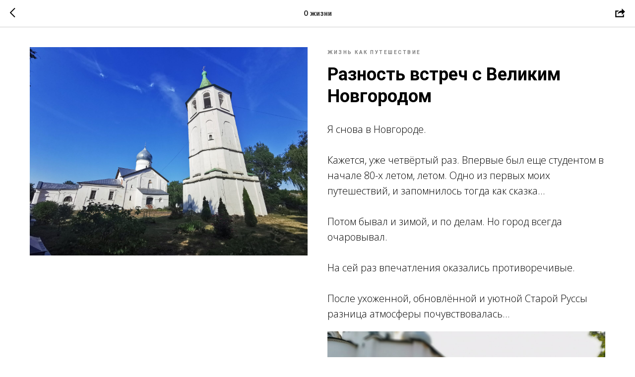

--- FILE ---
content_type: text/html; charset=UTF-8
request_url: https://nezovibatko.ru/tpost/fyub79y8p1-raznost-vstrech-s-velikim-novgorodom
body_size: 18428
content:
<!DOCTYPE html> <html> <head> <meta charset="utf-8" /> <meta http-equiv="Content-Type" content="text/html; charset=utf-8" /> <meta name="viewport" content="width=device-width, initial-scale=1.0" /> <!--metatextblock-->
    <title>Разность встреч с Великим Новгородом</title>
    <meta name="description" content="">
    <meta name="keywords" content="">
    <meta name="robots" content="index, follow" />

    <meta property="og:title" content="Разность встреч с Великим Новгородом" />
    <meta property="og:description" content="" />
    <meta property="og:type" content="website" />
    <meta property="og:url" content="https://nezovibatko.ru/tpost/fyub79y8p1-raznost-vstrech-s-velikim-novgorodom" />
    <meta property="og:image" content="https://static.tildacdn.com/tild6431-6539-4332-a439-313131656666/IMG_20230620_180632.jpg" />

    <link rel="canonical" href="https://nezovibatko.ru/tpost/fyub79y8p1-raznost-vstrech-s-velikim-novgorodom" />
    <link rel="alternate" type="application/rss+xml" title="О жизни" href="https://nezovibatko.ru/rss-feed-349760680331.xml" />
    <link rel="amphtml" href="https://nezovibatko.ru/tpost/fyub79y8p1-raznost-vstrech-s-velikim-novgorodom?amp=true">

<!--/metatextblock--> <meta name="format-detection" content="telephone=no" /> <meta http-equiv="x-dns-prefetch-control" content="on"> <link rel="dns-prefetch" href="https://ws.tildacdn.com"> <link rel="dns-prefetch" href="https://static.tildacdn.com"> <link rel="shortcut icon" href="https://static.tildacdn.com/tild3733-6537-4461-a463-346339313139/favicon.ico" type="image/x-icon" /> <link rel="alternate" type="application/rss+xml" title="Тренинги Игоря Незовибатько" href="https://nezovibatko.ru/rss.xml" /> <!-- Assets --> <script src="https://neo.tildacdn.com/js/tilda-fallback-1.0.min.js" async charset="utf-8"></script> <link rel="stylesheet" href="https://static.tildacdn.com/css/tilda-grid-3.0.min.css" type="text/css" media="all" onerror="this.loaderr='y';"/> <link rel="stylesheet" href="https://static.tildacdn.com/ws/project162076/tilda-blocks-page34898503.min.css?t=1761755444" type="text/css" media="all" onerror="this.loaderr='y';" /> <link rel="preconnect" href="https://fonts.gstatic.com"> <link href="https://fonts.googleapis.com/css2?family=Roboto:wght@300;400;500;700&family=Open+Sans:wght@300..800&subset=latin,cyrillic" rel="stylesheet"> <link rel="stylesheet" href="https://static.tildacdn.com/css/tilda-popup-1.1.min.css" type="text/css" media="print" onload="this.media='all';" onerror="this.loaderr='y';" /> <noscript><link rel="stylesheet" href="https://static.tildacdn.com/css/tilda-popup-1.1.min.css" type="text/css" media="all" /></noscript> <link rel="stylesheet" href="https://static.tildacdn.com/css/tilda-feed-1.1.min.css" type="text/css" media="all" onerror="this.loaderr='y';" /> <link rel="stylesheet" href="https://static.tildacdn.com/css/tilda-slds-1.4.min.css" type="text/css" media="print" onload="this.media='all';" onerror="this.loaderr='y';" /> <noscript><link rel="stylesheet" href="https://static.tildacdn.com/css/tilda-slds-1.4.min.css" type="text/css" media="all" /></noscript> <link rel="stylesheet" href="https://static.tildacdn.com/css/tilda-menu-widgeticons-1.0.min.css" type="text/css" media="all" onerror="this.loaderr='y';" /> <link rel="stylesheet" href="https://static.tildacdn.com/css/tilda-forms-1.0.min.css" type="text/css" media="all" onerror="this.loaderr='y';" /> <link rel="stylesheet" href="https://static.tildacdn.com/css/tilda-zoom-2.0.min.css" type="text/css" media="print" onload="this.media='all';" onerror="this.loaderr='y';" /> <noscript><link rel="stylesheet" href="https://static.tildacdn.com/css/tilda-zoom-2.0.min.css" type="text/css" media="all" /></noscript> <script nomodule src="https://static.tildacdn.com/js/tilda-polyfill-1.0.min.js" charset="utf-8"></script> <script type="text/javascript">function t_onReady(func) {if(document.readyState!='loading') {func();} else {document.addEventListener('DOMContentLoaded',func);}}
function t_onFuncLoad(funcName,okFunc,time) {if(typeof window[funcName]==='function') {okFunc();} else {setTimeout(function() {t_onFuncLoad(funcName,okFunc,time);},(time||100));}}function t_throttle(fn,threshhold,scope) {return function() {fn.apply(scope||this,arguments);};}</script> <script src="https://static.tildacdn.com/js/jquery-1.10.2.min.js" charset="utf-8" onerror="this.loaderr='y';"></script> <script src="https://static.tildacdn.com/js/tilda-scripts-3.0.min.js" charset="utf-8" defer onerror="this.loaderr='y';"></script> <script src="https://static.tildacdn.com/ws/project162076/tilda-blocks-page34898503.min.js?t=1761755444" charset="utf-8" onerror="this.loaderr='y';"></script> <script src="https://static.tildacdn.com/js/tilda-lazyload-1.0.min.js" charset="utf-8" async onerror="this.loaderr='y';"></script> <script src="https://static.tildacdn.com/js/tilda-feed-1.1.min.js" charset="utf-8" async onerror="this.loaderr='y';"></script> <script src="https://static.tildacdn.com/js/tilda-slds-1.4.min.js" charset="utf-8" async onerror="this.loaderr='y';"></script> <script src="https://static.tildacdn.com/js/hammer.min.js" charset="utf-8" async onerror="this.loaderr='y';"></script> <script src="https://static.tildacdn.com/js/tilda-menu-1.0.min.js" charset="utf-8" async onerror="this.loaderr='y';"></script> <script src="https://static.tildacdn.com/js/tilda-menu-widgeticons-1.0.min.js" charset="utf-8" async onerror="this.loaderr='y';"></script> <script src="https://static.tildacdn.com/js/tilda-forms-1.0.min.js" charset="utf-8" async onerror="this.loaderr='y';"></script> <script src="https://static.tildacdn.com/js/tilda-zoom-2.0.min.js" charset="utf-8" async onerror="this.loaderr='y';"></script> <script src="https://static.tildacdn.com/js/tilda-skiplink-1.0.min.js" charset="utf-8" async onerror="this.loaderr='y';"></script> <script src="https://static.tildacdn.com/js/tilda-events-1.0.min.js" charset="utf-8" async onerror="this.loaderr='y';"></script> <!-- nominify begin --><script>
        (function(w,d,u){
                var s=d.createElement('script');s.async=true;s.src=u+'?'+(Date.now()/60000|0);
                var h=d.getElementsByTagName('script')[0];h.parentNode.insertBefore(s,h);
        })(window,document,'https://cdn-ru.bitrix24.ru/b16429170/crm/site_button/loader_2_pfj98n.js');
</script> <!-- Facebook Pixel Code --> <script>
  !function(f,b,e,v,n,t,s)
  {if(f.fbq)return;n=f.fbq=function(){n.callMethod?
  n.callMethod.apply(n,arguments):n.queue.push(arguments)};
  if(!f._fbq)f._fbq=n;n.push=n;n.loaded=!0;n.version='2.0';
  n.queue=[];t=b.createElement(e);t.async=!0;
  t.src=v;s=b.getElementsByTagName(e)[0];
  s.parentNode.insertBefore(t,s)}(window, document,'script',
  'https://connect.facebook.net/en_US/fbevents.js');
  fbq('init', '313240213825665');
  fbq('track', 'PageView');
</script> <noscript><img height="1" width="1" style="display:none"
  src="https://www.facebook.com/tr?id=313240213825665&ev=PageView&noscript=1"
/></noscript> <!-- End Facebook Pixel Code --> <script>
  fbq('track', 'Lead');
</script><!-- nominify end --><script type="text/javascript">window.dataLayer=window.dataLayer||[];</script> <script type="text/javascript">(function() {if((/bot|google|yandex|baidu|bing|msn|duckduckbot|teoma|slurp|crawler|spider|robot|crawling|facebook/i.test(navigator.userAgent))===false&&typeof(sessionStorage)!='undefined'&&sessionStorage.getItem('visited')!=='y'&&document.visibilityState){var style=document.createElement('style');style.type='text/css';style.innerHTML='@media screen and (min-width: 980px) {.t-records {opacity: 0;}.t-records_animated {-webkit-transition: opacity ease-in-out .2s;-moz-transition: opacity ease-in-out .2s;-o-transition: opacity ease-in-out .2s;transition: opacity ease-in-out .2s;}.t-records.t-records_visible {opacity: 1;}}';document.getElementsByTagName('head')[0].appendChild(style);function t_setvisRecs(){var alr=document.querySelectorAll('.t-records');Array.prototype.forEach.call(alr,function(el) {el.classList.add("t-records_animated");});setTimeout(function() {Array.prototype.forEach.call(alr,function(el) {el.classList.add("t-records_visible");});sessionStorage.setItem("visited","y");},400);}
document.addEventListener('DOMContentLoaded',t_setvisRecs);}})();</script></head> <body class="t-body" style="margin:0;"> <!--allrecords--> <div id="allrecords" class="t-records" data-post-page="y" data-hook="blocks-collection-content-node" data-tilda-project-id="162076" data-tilda-page-id="34898503" data-tilda-page-alias="life" data-tilda-formskey="b72a2f9971ca42935b1c0011b9555180" data-tilda-lazy="yes" data-tilda-root-zone="com" data-tilda-project-headcode="yes" data-tilda-ts="y" data-tilda-project-country="RU">

<!-- POST START -->




      






<div id="rec563843540" class="r t-rec">
    <div class="t-feed">

        <div class="t-feed__post-popup t-popup_show" style="background-color:#ffffff;display:block;" data-feed-popup-postuid="fyub79y8p1" data-feed-popup-feeduid="349760680331">

            <div class="t-feed__post-popup__close-wrapper">

                <a href="https://nezovibatko.ru/life" class="t-popup__close">
                    <div class="t-popup__close-wrapper">
                        <svg class="t-popup__close-icon" width="11" height="20" viewBox="0 0 11 20" fill="none" xmlns="http://www.w3.org/2000/svg">
                            <path d="M1 1L10 10L1 19" stroke="#000000" stroke-width="2"/>
                        </svg>
                    </div>
                </a>

                <div class="t-feed__post-popup__close-text-wrapper">
                    <div class="js-feed-close-text t-feed__post-popup__close-text t-descr t-descr_xxs" style="color:#000000;">
                                                    О жизни
                                            </div>
                </div>

                                <div class="t-feed__share-container">
                    <div class="js-feed-share-open t-feed__share-icon" style=" width: 20px;  height: 20px; ">
                        <svg xmlns="http://www.w3.org/2000/svg" viewBox="0 0 17.92 15.79" style="fill:#000000;">
                            <g data-name="Слой 2">
                                <path d="M16 9.67v6H.19v-12h7.18a7.1 7.1 0 00-1.46.89 7 7 0 00-1.08 1.11H2.19v8H14v-1.9z"/>
                                <path d="M17.73 5.7L12.16.13V3.8c-1.45.06-7 .73-7.62 7.08a.07.07 0 00.13 0c.49-1.35 2.11-3.43 7.49-3.52v3.88z"/>
                            </g>
                        </svg>
                    </div>
                    <div class="t-feed__share " style="background-color:#ffffff;">
                        <div class="t-feed__share-arrow" style="border-bottom: 8px solid #ffffff;"></div>
                        <div class="ya-share2" data-access-token:facebook="" data-yashareL10n="en" data-services="facebook,vkontakte,twitter" data-counter=""></div>
                    </div>
                </div>
                
            </div>

            <div class="t-feed__post-popup__container t-container t-popup__container t-popup__container-static">
                <div itemscope itemtype="https://schema.org/BlogPosting" class="t-feed__post-popup__content-wrapper">

                
                    <div style="display: none;">
                        <meta itemprop="datePublished" content="2023-06-22MSK23:22:00+03:00" />
                        <meta itemprop="dateModified" content="2023-06-23MSK00:11:01+03:00" />
                        <meta itemprop="mainEntityOfPage" content="https://nezovibatko.ru/tpost/fyub79y8p1-raznost-vstrech-s-velikim-novgorodom" />
                        <div itemprop="publisher" itemscope itemtype="https://schema.org/Organization">
                            <meta itemprop="logo" content="https://static.tildacdn.com/tild3835-6433-4464-b737-306434383436/Logo12.png" />
                            <meta itemprop="name" content="Игорь Незовибатько" />
                            <meta itemprop="address" content="" />
                            <meta itemprop="telephone" content="" />
                        </div>
                    </div>

                    
                                        <div class="t-feed__post-popup__content t-feed__post-popup__content_half t-feed__post-popup__content-col t-col t-col_6">
                                                                                    <div id="feed-cover" class="r t-feed__post-popup__cover-wrapper t-feed__post-popup__cover-wrapper_beforetitle">
                                    <img itemprop="image" src="https://static.tildacdn.com/tild6431-6539-4332-a439-313131656666/IMG_20230620_180632.jpg"  class="js-feed-post-image t-feed__post-popup__img t-img t-zoomable" data-zoomable="yes" data-img-zoom-url="https://static.tildacdn.com/tild6431-6539-4332-a439-313131656666/IMG_20230620_180632.jpg">
                                </div>
                                                                        </div>
                    
                                        <div class="t-feed__post-popup__content t-feed__post-popup__content_half t-feed__post-popup__content-col t-col t-col_6">
                    
                                                                                                    <div class="t-feed__post-popup__date-parts-wrapper t-feed__post-popup__date-parts-wrapper_beforetitle">
                                                                                                                                            <a href="https://nezovibatko.ru/life#!/tfeeds/349760680331/c/Жизнь как путешествие" class="t-feed__post-popup__tag"><span class="t-uptitle t-uptitle_xs">Жизнь как путешествие</span></a>
                                                                                                </div>
                                                    
                                                    <div class="t-feed__post-popup__title-wrapper">
                                <h1 itemprop="name" class="js-feed-post-title t-feed__post-popup__title t-title t-title_xxs">Разность встреч с Великим Новгородом</h1>
                            </div>
                        
                                            
                                            <div id="feed-text" class="r t-feed__post-popup__text-wrapper t-feed__post-popup__text-wrapper_zoom" data-animationappear="off">
                            <div itemprop="articleBody" class="js-feed-post-text t-feed__post-popup__text t-text t-text_md"><section><div class="t-redactor__tte-view"><div class="t-redactor__text">Я снова в Новгороде.<br /><br />Кажется, уже четвёртый раз. Впервые был еще студентом в начале 80-х летом, летом. Одно из первых моих путешествий, и запомнилось тогда как сказка...<br /><br />Потом бывал и зимой, и по делам. Но город всегда очаровывал.<br /><br />На сей раз впечатления оказались противоречивые.<br /><br />После ухоженной, обновлённой и уютной Старой Руссы разница атмосферы почувствовалась...</div><figure data-src="https://static.tildacdn.com/tild3762-6632-4664-b335-656130663136/IMG_20230620_191850.jpg" contenteditable="false">
                              <img src="https://static.tildacdn.com/tild3762-6632-4664-b335-656130663136/IMG_20230620_191850.jpg"  style=""  >
                              
                          </figure><div class="t-redactor__text">Да, древние стены Кремля стоят, возвышаясь над рекой Волхов, белые строгие соборы и церкви рождают преклонение перед их возрастом и историей, летом уютно и радостно...</div><figure data-src="https://static.tildacdn.com/tild6231-3465-4037-a130-356139316435/IMG_20230620_185838.jpg" contenteditable="false">
                              <img src="https://static.tildacdn.com/tild6231-3465-4037-a130-356139316435/IMG_20230620_185838.jpg"  style=""  >
                              
                          </figure><figure data-src="https://static.tildacdn.com/tild6330-6134-4137-b063-663730363232/IMG_20230620_181814.jpg" contenteditable="false">
                              <img src="https://static.tildacdn.com/tild6330-6134-4137-b063-663730363232/IMG_20230620_181814.jpg"  style=""  >
                              
                          </figure><div class="t-redactor__text">Но есть опасение, что попсовый коммерческий отечественный отдых начинает пожирать место и его атмосферу.<br /><br />Да, к сожалению, это сейчас во многих местах. Здесь это проявляется, например, в огромном безвкусном корабле напротив кремля, превращенном в ресторан, а также в шумном обилии людей на мосту, вокруг и в центре Кремля.</div><figure data-src="https://static.tildacdn.com/tild6338-3032-4332-a165-633464636533/IMG_20230621_104312.jpg" contenteditable="false">
                              <img src="https://static.tildacdn.com/tild6338-3032-4332-a165-633464636533/IMG_20230621_104312.jpg"  style=""  >
                              
                          </figure><div class="t-redactor__text">И в этих пошлых связках замков, висящих как ржавые бублики на пешеходном мосту...</div><figure data-src="https://static.tildacdn.com/tild3963-6562-4862-b032-646537333061/IMG_20230620_185754.jpg" contenteditable="false">
                              <img src="https://static.tildacdn.com/tild3963-6562-4862-b032-646537333061/IMG_20230620_185754.jpg"  style=""  >
                              
                          </figure><div class="t-redactor__text">Кстати, безвкусица существовала всегда.<br />Вот ее пример, когда к строгому и величественному Никольскому собору 12 века прилепили, как скворечник, эту нелепицу в 19 веке.<br /><br />И такого на протяжении нашей и общей истории было немало. И стоит это не множить дальше, а от этого очищать не только памятники истории, но и наши головы, образ жизни - наше настоящее.</div><figure data-src="https://static.tildacdn.com/tild3364-6531-4966-b362-313732343838/IMG_20230621_101210.jpg" contenteditable="false">
                              <img src="https://static.tildacdn.com/tild3364-6531-4966-b362-313732343838/IMG_20230621_101210.jpg"  style=""  >
                              
                          </figure><div class="t-redactor__text">К сожалению, повсюду в городе - заборы, перекопано, храмы в лесах..<br />Понимаю что реконструкция нужна: город был сильно запущен - но ведь можно было бы по частям, а не, дорвавшись, превращать в тотальную стройку.<br /><br />Так торговая часть Новгорода, через речку напротив Кремля - моя любимая.<br />Уникальные церкви, разнообразие и плотность их расположения позволяют представить, как это было тогда....<br /><br />Но, к сожалению, не сейчас: все перекопано и в заборах - и эта масштабная реконструкция до конца 2024 года. Плюс строительство набережной...<br /><br />Потому до 2025 года в Новгород ехать не стоит - впечатление будет испорчено.</div><figure data-src="https://static.tildacdn.com/tild3065-3563-4164-b862-633432376234/IMG_20230621_101538.jpg" contenteditable="false">
                              <img src="https://static.tildacdn.com/tild3065-3563-4164-b862-633432376234/IMG_20230621_101538.jpg"  style=""  >
                              
                          </figure><figure data-src="https://static.tildacdn.com/tild3632-3838-4462-a638-396261316163/IMG_20230621_104341.jpg" contenteditable="false">
                              <img src="https://static.tildacdn.com/tild3632-3838-4462-a638-396261316163/IMG_20230621_104341.jpg"  style=""  >
                              
                          </figure><div class="t-redactor__text">И, кстати, я не нашёл в Великом Новгороде в отличие от Нижнего Новгорода ни одного здания стиля модерн! Ни одного даже упоминания! Неужели уже в начале 20 века город был в упадке? Или же в его провинциальный классицизм не допускали эту архитектурную вольность?<br />А вот уродливых зданий советской эпохи, даже в центре, притом заводского типа - целые кварталы.<br /><br />И все же, закрыв глаза на выше описанное, я все же смог поймать и почувствовать что-то из прежнего величия. Потому этим делюсь...</div><figure contenteditable="false"><hr style="color: #000000;"></figure><div class="t-redactor__text">Вот храмы на Торгу. Выглядывают из-за заборов и возвышаются над ними...</div><figure data-src="https://static.tildacdn.com/tild6262-3332-4835-b735-353333666138/IMG_20230621_101006.jpg" contenteditable="false">
                              <img src="https://static.tildacdn.com/tild6262-3332-4835-b735-353333666138/IMG_20230621_101006.jpg"  style=""  >
                              
                          </figure><figure data-src="https://static.tildacdn.com/tild3934-6565-4435-b836-353434393035/IMG_20230621_102153.jpg" contenteditable="false">
                              <img src="https://static.tildacdn.com/tild3934-6565-4435-b836-353434393035/IMG_20230621_102153.jpg"  style=""  >
                              
                          </figure><div class="t-redactor__text">Получил там же эстетическое удовольствие от свободных от ремонта остатков Гостиного двора на берегу реки...</div><figure data-src="https://static.tildacdn.com/tild6236-3930-4866-b964-633238373336/IMG_20230621_102726.jpg" contenteditable="false">
                              <img src="https://static.tildacdn.com/tild6236-3930-4866-b964-633238373336/IMG_20230621_102726.jpg"  style=""  >
                              
                          </figure><figure data-src="https://static.tildacdn.com/tild3130-3930-4636-b532-343063373738/IMG_20230620_201620.jpg" contenteditable="false">
                              <img src="https://static.tildacdn.com/tild3130-3930-4636-b532-343063373738/IMG_20230620_201620.jpg"  style=""  >
                              
                          </figure><figure data-src="https://static.tildacdn.com/tild6231-3738-4337-b837-336331613139/IMG_20230621_102558.jpg" contenteditable="false">
                              <img src="https://static.tildacdn.com/tild6231-3738-4337-b837-336331613139/IMG_20230621_102558.jpg"  style=""  >
                              
                          </figure><div class="t-redactor__text">И, конечно, если уйти подальше от стройки, людей и туристических троп, то город снова открывается и начинает дышать.<br /><br />Особенно вечером на закате....<br />Лучшее время, когда людей все меньше, и храмы остаются наедине с нами.</div><figure data-src="https://static.tildacdn.com/tild3635-6334-4136-b632-613963333161/IMG_20230620_194532.jpg" contenteditable="false">
                              <img src="https://static.tildacdn.com/tild3635-6334-4136-b632-613963333161/IMG_20230620_194532.jpg"  style=""  >
                              
                          </figure><figure data-src="https://static.tildacdn.com/tild6262-6431-4535-b137-333436326165/IMG_20230620_194738.jpg" contenteditable="false">
                              <img src="https://static.tildacdn.com/tild6262-6431-4535-b137-333436326165/IMG_20230620_194738.jpg"  style=""  >
                              
                          </figure><figure data-src="https://static.tildacdn.com/tild3930-6139-4734-a539-373732313964/IMG_20230620_190721.jpg" contenteditable="false">
                              <img src="https://static.tildacdn.com/tild3930-6139-4734-a539-373732313964/IMG_20230620_190721.jpg"  style=""  >
                              
                          </figure><figure contenteditable="false"><hr style="color: #000000;"></figure><div class="t-redactor__text">Древнейший и почти не изуродованный временем Софийский собор.<br />(Подобных в мире еще два - в Стамбуле и Киеве).<br />Величественный и впитавший времена...<br />Вот с разных сторон...</div><figure data-src="https://static.tildacdn.com/tild6132-3138-4833-b462-633262306663/IMG_20230620_191117.jpg" contenteditable="false">
                              <img src="https://static.tildacdn.com/tild6132-3138-4833-b462-633262306663/IMG_20230620_191117.jpg"  style=""  >
                              
                          </figure><figure data-src="https://static.tildacdn.com/tild3331-6530-4438-b564-313037333361/IMG_20230620_191723.jpg" contenteditable="false">
                              <img src="https://static.tildacdn.com/tild3331-6530-4438-b564-313037333361/IMG_20230620_191723.jpg"  style=""  >
                              
                          </figure><figure data-src="https://static.tildacdn.com/tild3139-6237-4536-b738-363461343065/IMG_20230620_195113.jpg" contenteditable="false">
                              <img src="https://static.tildacdn.com/tild3139-6237-4536-b738-363461343065/IMG_20230620_195113.jpg"  style=""  >
                              
                          </figure><div class="t-redactor__text">Средневековых фресок в интерьере почти не осталось, в основном уже 19 век. Но атмосфера высокого храма с узкими и мрачными древними пространствами чувствуется.<br /><br />И чудотворная старая икона Богоматери Оранты "Знамение" - это настоящая намоленная древность. Кстати, спискам с неё и её влиянию посвящён целый зал в историческом музее...</div><figure data-src="https://static.tildacdn.com/tild3037-6637-4338-a662-613034656636/IMG_20230620_193323.jpg" contenteditable="false">
                              <img src="https://static.tildacdn.com/tild3037-6637-4338-a662-613034656636/IMG_20230620_193323.jpg"  style=""  >
                              
                          </figure><figure data-src="https://static.tildacdn.com/tild6534-3161-4031-b861-653238653332/IMG_20230620_192303.jpg" contenteditable="false">
                              <img src="https://static.tildacdn.com/tild6534-3161-4031-b861-653238653332/IMG_20230620_192303.jpg"  style=""  >
                              
                          </figure><figure data-src="https://static.tildacdn.com/tild6363-3835-4132-b331-663461373537/IMG_20230620_192948.jpg" contenteditable="false">
                              <img src="https://static.tildacdn.com/tild6363-3835-4132-b331-663461373537/IMG_20230620_192948.jpg"  style=""  >
                              
                          </figure><figure data-src="https://static.tildacdn.com/tild3539-3466-4236-a135-376437636132/IMG_20230620_193641.jpg" contenteditable="false">
                              <img src="https://static.tildacdn.com/tild3539-3466-4236-a135-376437636132/IMG_20230620_193641.jpg"  style=""  >
                              
                          </figure><div class="t-redactor__text">А также Магдебургские средневековые ворота, утащенные, вероятно, еще в давние времена как военный трофей, и украшающие теперь западную стену собора. </div><figure data-src="https://static.tildacdn.com/tild3732-6663-4631-b766-396436353834/IMG_20230620_195546.jpg" contenteditable="false">
                              <img src="https://static.tildacdn.com/tild3732-6663-4631-b766-396436353834/IMG_20230620_195546.jpg"  style=""  >
                              
                          </figure><div class="t-redactor__text">Как интересно наблюдать жизнь их героев, имеющих, кстати, не русский, а романско-готический европейский вид. Но сюжеты ведь универсальные - узнаёте, что происходит?</div><figure data-src="https://static.tildacdn.com/tild3062-3437-4963-a131-636663373234/IMG_20230620_200141.jpg" contenteditable="false">
                              <img src="https://static.tildacdn.com/tild3062-3437-4963-a131-636663373234/IMG_20230620_200141.jpg"  style=""  >
                              
                          </figure><figure data-src="https://static.tildacdn.com/tild3537-3866-4532-b433-353837333837/IMG_20230620_200209.jpg" contenteditable="false">
                              <img src="https://static.tildacdn.com/tild3537-3866-4532-b433-353837333837/IMG_20230620_200209.jpg"  style=""  >
                              
                          </figure><figure data-src="https://static.tildacdn.com/tild3330-3061-4336-b336-313761316361/IMG_20230620_200154.jpg" contenteditable="false">
                              <img src="https://static.tildacdn.com/tild3330-3061-4336-b336-313761316361/IMG_20230620_200154.jpg"  style=""  >
                              
                          </figure><figure data-src="https://static.tildacdn.com/tild6434-3961-4365-a330-636164376635/IMG_20230620_200321.jpg" contenteditable="false">
                              <img src="https://static.tildacdn.com/tild6434-3961-4365-a330-636164376635/IMG_20230620_200321.jpg"  style=""  >
                              
                          </figure><div class="t-redactor__text">Да, вечером все прекрасно и умиротворенно. И умиротворяюсь я...</div><figure data-src="https://static.tildacdn.com/tild3938-3336-4165-b533-623233643133/IMG_20230620_194858.jpg" contenteditable="false">
                              <img src="https://static.tildacdn.com/tild3938-3336-4165-b533-623233643133/IMG_20230620_194858.jpg"  style=""  >
                              
                          </figure><figure data-src="https://static.tildacdn.com/tild3838-6436-4433-b535-306439303864/IMG_20230620_201415.jpg" contenteditable="false">
                              <img src="https://static.tildacdn.com/tild3838-6436-4433-b535-306439303864/IMG_20230620_201415.jpg"  style=""  >
                              
                          </figure><figure data-src="https://static.tildacdn.com/tild3837-3931-4533-b363-343137616162/IMG_20230620_194858.jpg" contenteditable="false">
                              <img src="https://static.tildacdn.com/tild3837-3931-4533-b363-343137616162/IMG_20230620_194858.jpg"  style=""  >
                              
                          </figure><figure data-src="https://static.tildacdn.com/tild3161-6339-4238-a338-663637656338/IMG_20230620_201335.jpg" contenteditable="false">
                              <img src="https://static.tildacdn.com/tild3161-6339-4238-a338-663637656338/IMG_20230620_201335.jpg"  style=""  >
                              
                          </figure><figure contenteditable="false"><hr style="color: #000000;"></figure><div class="t-redactor__text">А дальше стоит, покинув суету, отправится за город.<br /><br />Ведь кроме ремонтируемой зоны в Новгороде, конечно, много других интересных мест - и прежде всего, монастырей и церквей.<br /><br />И из них я выбираю старого знакомого - Юрьев монастырь. Самый старый из сохранившихся в России, с простым и величественным собором 12 века, за городом и на берегу реки, в тишине и окружении северо-русской природы.<br />Без него встреча с Новгородом для меня не полна...</div><figure data-src="https://static.tildacdn.com/tild6539-6531-4664-a564-373931393839/IMG_20230621_121537.jpg" contenteditable="false">
                              <img src="https://static.tildacdn.com/tild6539-6531-4664-a564-373931393839/IMG_20230621_121537.jpg"  style=""  >
                              
                          </figure><figure data-src="https://static.tildacdn.com/tild3138-6235-4962-a531-346264616332/IMG_20230621_124931.jpg" contenteditable="false">
                              <img src="https://static.tildacdn.com/tild3138-6235-4962-a531-346264616332/IMG_20230621_124931.jpg"  style=""  >
                              
                          </figure><figure data-src="https://static.tildacdn.com/tild3564-6637-4165-a439-386138626539/IMG_20230621_123011.jpg" contenteditable="false">
                              <img src="https://static.tildacdn.com/tild3564-6637-4165-a439-386138626539/IMG_20230621_123011.jpg"  style=""  >
                              
                          </figure><figure data-src="https://static.tildacdn.com/tild6164-3466-4139-b163-336165393464/IMG_20230621_123109.jpg" contenteditable="false">
                              <img src="https://static.tildacdn.com/tild6164-3466-4139-b163-336165393464/IMG_20230621_123109.jpg"  style=""  >
                              
                          </figure><div class="t-redactor__text">Отсюда видно на том берегу реки Рюриково городище - развалины на том месте, где по приданию было первое место пребывания приглашённого варяжского князя, основавшего первую русскую династию</div><figure data-src="https://static.tildacdn.com/tild3336-3434-4163-a134-633532633965/IMG_20230621_124728.jpg" contenteditable="false">
                              <img src="https://static.tildacdn.com/tild3336-3434-4163-a134-633532633965/IMG_20230621_124728.jpg"  style=""  >
                              
                          </figure><div class="t-redactor__text">А под стенами Юрьева монастыря можно еще и покупаться. Соединить эстетическое и физическое удовольствие.</div><figure data-src="https://static.tildacdn.com/tild3935-6339-4632-b665-366234373835/IMG_20230621_135341.jpg" contenteditable="false">
                              <img src="https://static.tildacdn.com/tild3935-6339-4632-b665-366234373835/IMG_20230621_135341.jpg"  style=""  >
                              
                          </figure><figure data-src="https://static.tildacdn.com/tild6335-6638-4535-a533-336431373836/IMG_20230621_132145.jpg" contenteditable="false">
                              <img src="https://static.tildacdn.com/tild6335-6638-4535-a533-336431373836/IMG_20230621_132145.jpg"  style=""  >
                              
                          </figure><div class="t-redactor__text">Кстати, под новгородским Кремлем в центре города - тоже пляж, и весьма популярный. С волейбольными площадками. Древние стены и современные пляжники и волейболисты: культурные слои не только в земле, но и повседневной жизни</div><figure data-src="https://static.tildacdn.com/tild3639-3265-4333-b665-636632353935/IMG_20230621_174854.jpg" contenteditable="false">
                              <img src="https://static.tildacdn.com/tild3639-3265-4333-b665-636632353935/IMG_20230621_174854.jpg"  style=""  >
                              
                          </figure><figure data-src="https://static.tildacdn.com/tild3436-3032-4330-b463-376661356362/IMG_20230621_174838.jpg" contenteditable="false">
                              <img src="https://static.tildacdn.com/tild3436-3032-4330-b463-376661356362/IMG_20230621_174838.jpg"  style=""  >
                              
                          </figure><figure contenteditable="false"><hr style="color: #000000;"></figure><div class="t-redactor__text">И рядом с монастырём, пройтись пешком - музей деревянного зодчества этого региона Витославлицы<br /><br /></div><figure data-src="https://static.tildacdn.com/tild3362-3963-4637-b733-363262623966/IMG_20230621_141527.jpg" contenteditable="false">
                              <img src="https://static.tildacdn.com/tild3362-3963-4637-b733-363262623966/IMG_20230621_141527.jpg"  style=""  >
                              
                          </figure><figure data-src="https://static.tildacdn.com/tild3662-6132-4463-a536-613536623830/IMG_20230621_141924.jpg" contenteditable="false">
                              <img src="https://static.tildacdn.com/tild3662-6132-4463-a536-613536623830/IMG_20230621_141924.jpg"  style=""  >
                              
                          </figure><figure data-src="https://static.tildacdn.com/tild3630-6338-4061-b635-376632373063/IMG_20230621_142004.jpg" contenteditable="false">
                              <img src="https://static.tildacdn.com/tild3630-6338-4061-b635-376632373063/IMG_20230621_142004.jpg"  style=""  >
                              
                          </figure><div class="t-redactor__text">Где советую погулять не спеша, заходя в избы и уютные деревянные церкви. Как в игре. Представляя себя гостем или хозяином. Ненадолго погружаясь в иную жизнь</div><figure data-src="https://static.tildacdn.com/tild6461-3933-4838-a232-623866353433/IMG_20230621_142944.jpg" contenteditable="false">
                              <img src="https://static.tildacdn.com/tild6461-3933-4838-a232-623866353433/IMG_20230621_142944.jpg"  style=""  >
                              
                          </figure><figure data-src="https://static.tildacdn.com/tild3236-3935-4161-a631-303432393332/IMG_20230621_143309.jpg" contenteditable="false">
                              <img src="https://static.tildacdn.com/tild3236-3935-4161-a631-303432393332/IMG_20230621_143309.jpg"  style=""  >
                              
                          </figure><figure data-src="https://static.tildacdn.com/tild3137-3262-4832-a237-303136383564/IMG_20230621_143546.jpg" contenteditable="false">
                              <img src="https://static.tildacdn.com/tild3137-3262-4832-a237-303136383564/IMG_20230621_143546.jpg"  style=""  >
                              
                          </figure><figure data-src="https://static.tildacdn.com/tild6338-3061-4332-b336-343232313361/IMG_20230621_144125.jpg" contenteditable="false">
                              <img src="https://static.tildacdn.com/tild6338-3061-4332-b336-343232313361/IMG_20230621_144125.jpg"  style=""  >
                              
                          </figure><figure data-src="https://static.tildacdn.com/tild3438-3830-4037-b131-653839613262/IMG_20230621_142149.jpg" contenteditable="false">
                              <img src="https://static.tildacdn.com/tild3438-3830-4037-b131-653839613262/IMG_20230621_142149.jpg"  style=""  >
                              
                          </figure><figure data-src="https://static.tildacdn.com/tild3830-3965-4631-b936-373061353561/IMG_20230621_143018.jpg" contenteditable="false">
                              <img src="https://static.tildacdn.com/tild3830-3965-4631-b936-373061353561/IMG_20230621_143018.jpg"  style=""  >
                              
                          </figure><div class="t-redactor__text">А для полноты картины, на мой взгляд, обязательно посетите историко-археологический музей в Кремле.<br /><br />Да, историческая часть достойная. И самое интересное - это берестяные грамоты: бытовая переписка средневековых новгородцев на кусочках бересты вместо бумаги. Живая речь, понятные проблемы, телеграфный и сочный язык - эти люди становятся ближе и роднее. А вместе с ними и сам древний город.<br /><br />И потрясающая коллекция новгородских икон, требующая внимательного изучения. И это уже выделю в особую тему. Но они помогают почувствовать, вокруг чего вращалась духовная жизнь тех времён, сто видели и представляли люди тех ушедших эпох...</div><figure data-src="https://static.tildacdn.com/tild3663-6638-4662-a632-353330656438/IMG_20230621_171458.jpg" contenteditable="false">
                              <img src="https://static.tildacdn.com/tild3663-6638-4662-a632-353330656438/IMG_20230621_171458.jpg"  style=""  >
                              
                          </figure><figure data-src="https://static.tildacdn.com/tild6437-6132-4037-b961-623130306437/IMG_20230621_164842.jpg" contenteditable="false">
                              <img src="https://static.tildacdn.com/tild6437-6132-4037-b961-623130306437/IMG_20230621_164842.jpg"  style=""  >
                              
                          </figure><figure data-src="https://static.tildacdn.com/tild6537-3163-4531-b866-656537653331/IMG_20230621_165736.jpg" contenteditable="false">
                              <img src="https://static.tildacdn.com/tild6537-3163-4531-b866-656537653331/IMG_20230621_165736.jpg"  style=""  >
                              
                          </figure><figure data-src="https://static.tildacdn.com/tild3930-6631-4835-a463-336164313934/IMG_20230621_172237.jpg" contenteditable="false">
                              <img src="https://static.tildacdn.com/tild3930-6631-4835-a463-336164313934/IMG_20230621_172237.jpg"  style=""  >
                              
                          </figure><figure data-src="https://static.tildacdn.com/tild3861-3764-4761-a435-303735623766/IMG_20230621_172244.jpg" contenteditable="false">
                              <img src="https://static.tildacdn.com/tild3861-3764-4761-a435-303735623766/IMG_20230621_172244.jpg"  style=""  >
                              
                          </figure><figure contenteditable="false"><hr style="color: #000000;"></figure><div class="t-redactor__text">В общем, преодолев первое разочарование, я вновь почувствовал Великий Новгород, его историю и дух. И, оставив в стороне стройку, которая когда-то ведь закончится, направил внимание на спокойное очарование города и вновь открыл его заново.</div><figure data-src="https://static.tildacdn.com/tild6263-6438-4563-b334-656433353862/IMG_20230620_195152.jpg" contenteditable="false">
                              <img src="https://static.tildacdn.com/tild6263-6438-4563-b334-656433353862/IMG_20230620_195152.jpg"  style=""  >
                              
                          </figure><div class="t-redactor__text">Встречи с городами - как с людьми. Бывает разное настроение, мы меняемся, где-то совпадаем или нет...<br /><br />Бывает, что отношения не складываются или приходит разочарование...<br /><br />Рад, что после трудного начала общения после долгой разлуки, мы все же поняли и почувствовали друг друга. А, значит, захотим снова встретиться. И снова по-иному.</div></div></section></div>
                        </div>
                    
                                            <a href="https://nezovibatko.ru/" target="_blank" class="t-feed__post-popup__author-link" rel="author">
                        <div class="js-feed-post-author t-feed__post-popup__author-wrapper">
                                                        <span itemprop="author" class="js-feed-post-author-name t-feed__post-popup__author-name t-descr t-descr_xxs">Игорь Незовибатько</span>
                        </div>
                        </a>
                    
                                                                    <div class="t-feed__post-popup__date-parts-wrapper t-feed__post-popup__date-parts-wrapper_aftertext">
                                                                                            <span class="t-feed__post-popup__date-wrapper">
                                    <span class="js-feed-post-date t-feed__post-popup__date t-uptitle t-uptitle_sm">2023-06-22 23:22</span>
                                </span>
                                                                                                                </div>
                                            
                                        </div>
                    
                
                </div>

                
                
            </div>

            
        </div>

    </div>
</div>



<style type="text/css">
#rec563843540 .t-feed__post-popup__cover-wrapper .t-slds__bullet_active .t-slds__bullet_body,
#rec563843540 .t-feed__post-popup__cover-wrapper .t-slds__bullet:hover .t-slds__bullet_body {
    background-color: #222 !important;
}

#rec563843540 .t-feed__post-popup__arrow-top {
    position:fixed;
    z-index:1;
    bottom:20px;
    left: 20px;
    
    
    min-height:30px;
}

#rec563843540 .t-feed__post-popup__arrow-top svg path {
    
}
</style>







<script type="text/javascript">
    $(document).ready(function(){
        $('body').append('<script type="text\/javascript" src="https:\/\/static.tildacdn.com\/js\/ya-share.js" async="async" charset="utf-8"><\/script>');
        var popup = $('.t-feed__post-popup');
        t_onFuncLoad('t_feed_openShare', function () {
            t_feed_openShare(popup);
        });
    });
</script>


    

<script type="text/javascript">
    $(document).ready(function(){
        window.tFeedPosts = {};

        var recid = '563843540';

        var opts = {
            "feeduid": "349760680331",
            "previewmode": "yes",
            "align": "left",
            "amountOfPosts": "",
            "reverse": "desc",
            "blocksInRow": "3",
            "blocksClass": "t-feed__grid-col t-col t-col_4",
            "blocksWidth": "360",
            "colClass": "",
            "prefixClass": "",
            "vindent": "",
            "dateFormat": "4",
            "timeFormat": "",
            "imageRatio": "75",
            "hasOriginalAspectRatio": false,
            "imageHeight": "",
            "imageWidth": "",
            "dateFilter": 'all',
            "showPartAll": true,
            "showImage": true,
            "showShortDescr": true,
            "showParts": false,
            "showDate": false,
            "hideFeedParts": false,
            "parts_opts": {
                "partsBgColor": "#ffffff",
                "partsBorderSize": "1px",
                "partsBorderColor": "#000000",
                "align": "center"
            },
            "btnsAlign": false,
            "colWithBg": {
                "paddingSize": "",
                "background": "",
                "borderRadius": "",
                "shadowSize": "",
                "shadowOpacity": "",
                "shadowSizeHover": "",
                "shadowOpacityHover": "",
                "shadowShiftyHover": ""
            },
            "separator": {
                "height": "",
                "color": "",
                "opacity": "",
                "hideSeparator": false
            },
            "btnAllPosts": {
                "text": "",
                "link": "",
                "target": ""
            },
            "popup_opts": {
                "popupBgColor": "#ffffff",
                "overlayBgColorRgba": "rgba(255,255,255,1)",
                "closeText": "",
                "iconColor": "#000000",
                "popupStat": "",
                "titleColor": "",
                "textColor": "",
                "subtitleColor": "",
                "datePos": "aftertext",
                "partsPos": "aftertext",
                "imagePos": "aftertitle",
                "inTwoColumns": false,
                "zoom": false,
                "styleRelevants": "",
                "methodRelevants": "random",
                "titleRelevants": "",
                "showRelevants": "",
                "titleFontFamily": "",
                "descrFontFamily": "",
                "subtitleFontFamily": "",
                "shareStyle": "t-feed__share_black-white",
                "shareBg": "",
                "isShare": false,
                "shareServices": "",
                "shareFBToken": "",
                "showDate": false,
                "bgSize": "cover"
            },
            "arrowtop_opts": {
                "isShow": false,
                "style": "",
                "color": "",
                "bottom": "",
                "left": "",
                "right": ""
            },
            "gallery": {
                "control": "",
                "arrowSize": "",
                "arrowBorderSize": "",
                "arrowColor": "",
                "arrowColorHover": "",
                "arrowBg": "",
                "arrowBgHover": "",
                "arrowBgOpacity": "",
                "arrowBgOpacityHover": "",
                "showBorder": "",
                "dotsWidth": "",
                "dotsBg": "",
                "dotsActiveBg": "",
                "dotsBorderSize": ""
            },
            "typo": {
                "title": "color:#000000;font-family:'TildaSans';",
                "descr": "font-family:'TildaSans';",
                "subtitle": "font-family:'TildaSans';"
            },
            "amountOfSymbols": "",
            "bbtnStyle": "color:#ffffff;background-color:#000000;border-radius:3px; -moz-border-radius:3px; -webkit-border-radius:3px;",
            "btnStyle": "color:#000000;border:1px solid #000000;background-color:#ffffff;border-radius:5px; -moz-border-radius:5px; -webkit-border-radius:5px;",
            "btnTextColor": "#000000",
            "btnType": "",
            "btnSize": "sm",
            "btnText": "",
            "btnReadMore": "",
            "isHorizOnMob": false,
            "itemsAnim": "",
            "datePosPs": "beforetitle",
            "partsPosPs": "beforetitle",
            "imagePosPs": "beforetitle",
            "datePos": "afterdescr",
            "partsPos": "onimage",
            "imagePos": "beforetitle"
        };

        var post = {
            uid: 'fyub79y8p1',
            date: '2023-06-22 23:22',
            mediatype: 'image',
            mediadata: 'https://static.tildacdn.com/tild6431-6539-4332-a439-313131656666/IMG_20230620_180632.jpg',
            postparts: [{"partuid":"624714945011","parttitle":"\u0416\u0438\u0437\u043d\u044c \u043a\u0430\u043a \u043f\u0443\u0442\u0435\u0448\u0435\u0441\u0442\u0432\u0438\u0435","parturl":"https:\/\/nezovibatko.ru\/life#!\/tfeeds\/349760680331\/c\/\u0416\u0438\u0437\u043d\u044c \u043a\u0430\u043a \u043f\u0443\u0442\u0435\u0448\u0435\u0441\u0442\u0432\u0438\u0435"}]
        };

        t_onFuncLoad('t_feed_PostInit', function() {
            t_feed_PostInit(recid, opts, post);
        });

        t_onFuncLoad('t_feed__drawPostPopupVideo', function() {
            var postVideoHtml = t_feed__drawPostPopupVideo(post);
            $('.js-feed-cover-video').html(postVideoHtml);
        });

        t_feed_formateDate_snippet('2023-06-22 23:22');       // todo: t_feed_formateDate(date, opts, recid)

        if ($('.t-feed__post-popup__text-wrapper').hasClass('t-feed__post-popup__text-wrapper_zoom')) {
            t_onFuncLoad('t_feed_addZoom', function () {
                t_feed_addZoom();
            });
        }

        var arrowTop = $('.t-feed__post-popup__arrow-top');
        var popup = $('.t-feed__post-popup');
        popup.scroll(function() {
            t_onFuncLoad('t_feed_addPostPopupArrowTop', function () {
                t_feed_addPostPopupArrowTop($(this), arrowTop);
            });
        });
        arrowTop.on('click', function() {
            popup.animate({scrollTop: 0}, 300);
        });

        t_onFuncLoad('t_feed_getCountOfViews', function () {
            t_feed_getCountOfViews($('.t-feed__post-popup'));
        });

        if ($('.js-feed-relevants').length > 0) {
            t_onFuncLoad('t_feed_addRelevantsPosts', function () {
                t_feed_addRelevantsPosts(recid, opts, post, post.uid);
            });
        }

        var bgColor = '#ffffff';
        bgColor = bgColor ? bgColor.replace('1)', '0.9)') : '';
        $('.t-feed__post-popup__close-wrapper').css('background-color', bgColor);
    });

    function t_feed_drawParts_snippet(parts) {
        var tagsHTML = '';
        parts.split(',').forEach(function(item) {
            tagsHTML += '<span class="t-uptitle t-uptitle_xs">' + item + '</span>';
        });

        $('.js-feed-post-tags').html(tagsHTML);
    }

    function t_feed_formateDate_snippet(date) {
        var dayDate = date.split(' ')[0];
        var timeDate = date.split(' ')[1];
        var dateParts = dayDate.split('-');
        var newDate = new Date(dateParts[0], dateParts[1] - 1, dateParts[2]);
        var time = +'' == 1? ' ' + timeDate : '';
        var newMonth = newDate.getMonth();
        var day = dateParts[2];
        var month = dateParts[1];
        var year = dateParts[0];
        var newDate = '';
        var monthArr = ['january', 'february', 'march', 'april', 'may', 'june', 'july', 'august', 'september', 'october', 'november', 'december'];
        var monthTitle = t_feed_getDictionary_snippet(monthArr[newMonth]);
        switch (+'4') {
            case 1:
                newDate = month + '-' + day + '-' + year + time;
                break;
            case 2:
                newDate = day + '-' + month + '-' + year + time;
                break;
            case 3:
                newDate = day + '/' + month + '/' + year + time;
                break;
            case 4:
                newDate = day + '.' + month + '.' + year + time;
                break;
            case 5:
                newDate = monthTitle[0] + ' ' + day + ', ' + year + time;
                break;
            case 6:
                newDate = day + ' ' + monthTitle[1] + ' ' + year + time;
                break;
            default:
                newDate = t_feed_addDefaultDate_snippet(dateParts, date, monthTitle, time);
                break;
        }

        $('.js-feed-post-date').html(newDate);
    }

    function t_feed_addDefaultDate_snippet(dateParts, date, monthTitle, time) {
        var lang = t_feed_returnLang_snippet();
        var currentDate = new Date();
        var postDateMs = Date.parse(date);
        var diffDate = currentDate - postDateMs;
        var days = Math.floor(diffDate / (60 * 60 * 1000 * 24));
        var agoTitle = t_feed_getDictionary_snippet('ago');
        var daysTitle = (lang == 'RU' || lang == 'UK') && (days > 4) ? t_feed_getDictionary_snippet('days')[1] : t_feed_getDictionary_snippet('days')[0];
        var currentYear = currentDate.getFullYear();
        var postYear = +date.split('-')[0];
        var agoTitleSeparator = (lang == 'JA' || lang == 'CN') ? '' : ' ';
        var year = postYear != currentYear ? postYear : '';
        var defaultDate = '';

        if (days == 0) {
            defaultDate = t_feed_getDictionary_snippet('today');
        }

        if (days == 1) {
            defaultDate = t_feed_getDictionary_snippet('yesterday');
        }

        if (days > 1 && days < 15) {
            if (lang == 'FR' || lang == 'DE' || lang == 'ES' || lang == 'PT') {
                defaultDate = agoTitle + agoTitleSeparator + days + agoTitleSeparator + daysTitle;
            } else {
                defaultDate = days + agoTitleSeparator + daysTitle + agoTitleSeparator + agoTitle;
            }
        }

        if (days >= 15 || postYear > currentYear) {
            defaultDate = t_feed_addFullDate_snippet(lang, dateParts[2], monthTitle, year) + time;
        }

        return defaultDate;
    }

    function t_feed_addFullDate_snippet(lang, day, month, year) {
        var monthSeparator = lang == 'DE' ? '. ' : ' ';
        var datePartSeparator = ' ';
        if (lang == 'EN') {
            datePartSeparator = year != '' ? ', ' : '';
        } else if (lang == 'ES' || lang == 'PT') {
            datePartSeparator = year != '' ? ' de ' : '';
        }

        var monthTitle = month[1];
        if (lang == 'EN' || lang == 'DE') {
            monthTitle = month[0];
        }

        if (lang == 'EN') {
            return monthTitle + ' ' + day + datePartSeparator + year;
        } else if (lang == 'JA' || lang == 'CN') {
            return year + monthTitle + day;
        } else {
            return day + monthSeparator + monthTitle + datePartSeparator + year;
        }
    }

    function t_feed_getDictionary_snippet(msg) {
        var dict = [];

        dict['seealso'] = {
            EN: 'See also',
            RU: 'Смотрите также',
            FR: 'Voir également',
            DE: 'Siehe auch',
            ES: 'Ver también',
            PT: 'Veja também',
            UK: 'Дивись також',
            JA: 'また見なさい',
            CN: '也可以看看'
        };

        dict['today'] = {
            EN: 'Today',
            RU: 'Сегодня',
            FR: 'Aujourd\'hui',
            DE: 'Heute',
            ES: 'Hoy',
            PT: 'Hoje',
            UK: 'Сьогодні',
            JA: '今日',
            CN: '今天'
        };

        dict['yesterday'] = {
            EN: 'Yesterday',
            RU: 'Вчера',
            FR: 'Hier',
            DE: 'Gestern',
            ES: 'Ayer',
            PT: 'Ontem',
            UK: 'Вчора',
            JA: '昨日',
            CN: '昨天'
        };

        dict['days'] = {
            EN: ['days'],
            RU: ['дня', 'дней'],
            FR: ['jours'],
            DE: ['tagen'],
            ES: ['dias'],
            PT: ['dias'],
            UK: ['дні', 'днів'],
            JA: ['日'],
            CN: ['天']
        };

        dict['ago'] = {
            EN: 'ago',
            RU: 'назад',
            FR: 'Il y a',
            DE: 'Vor',
            ES: 'Hace',
            PT: 'Há',
            UK: 'тому',
            JA: '前',
            CN: '前'
        };

        dict['january'] = {
            EN: ['January', 'january'],
            RU: ['Январь', 'января'],
            FR: ['Janvier', 'janvier'],
            DE: ['Januar', 'januar'],
            ES: ['Enero', 'de enero'],
            PT: ['Janeiro', 'de janeiro'],
            UK: ['Січень', 'січня'],
            JA: ['一月', '一月'],
            CN: ['一月', '一月']
        };

        dict['february'] = {
            EN: ['February', 'february'],
            RU: ['Февраль', 'февраля'],
            FR: ['Février', 'février'],
            DE: ['Februar', 'februar'],
            ES: ['Febrero', 'de febrero'],
            PT: ['Fevereiro', 'de fevereiro'],
            UK: ['Лютий', 'лютого'],
            JA: ['二月', '二月'],
            CN: ['二月', '二月']
        };

        dict['march'] = {
            EN: ['March', 'March'],
            RU: ['Март', 'марта'],
            FR: ['Mars', 'mars'],
            DE: ['März', 'märz'],
            ES: ['Marzo', 'de marzo'],
            PT: ['Março', 'de março'],
            UK: ['Березень', 'березня'],
            JA: ['三月', '三月'],
            CN: ['三月', '三月']
        };

        dict['april'] = {
            EN: ['April', 'april'],
            RU: ['Апрель', 'апреля'],
            FR: ['Avril', 'avril'],
            DE: ['April', 'april'],
            ES: ['Abril', 'de abril'],
            PT: ['Abril', 'de abril'],
            UK: ['Квітень', 'квітня'],
            JA: ['四月', '四月'],
            CN: ['四月', '四月']
        };

        dict['may'] = {
            EN: ['May', 'may'],
            RU: ['Май', 'мая'],
            FR: ['Mai', 'mai'],
            DE: ['Kann', 'kann'],
            ES: ['Mayo', 'de mayo'],
            PT: ['Maio', 'de maio'],
            UK: ['Травень', 'травня'],
            JA: ['五月', '五月'],
            CN: ['五月', '五月']
        };

        dict['june'] = {
            EN: ['June', 'june'],
            RU: ['Июнь', 'июня'],
            FR: ['Juin', 'juin'],
            DE: ['Juni', 'juni'],
            ES: ['Junio', 'de junio'],
            PT: ['Junho', 'de junho'],
            UK: ['Червень', 'червня'],
            JA: ['六月', '六月'],
            CN: ['六月', '六月']
        };

        dict['july'] = {
            EN: ['July', 'july'],
            RU: ['Июль', 'июля'],
            FR: ['Juillet', 'juillet'],
            DE: ['Juli', 'Juli'],
            ES: ['Julio', 'de julio'],
            PT: ['Julho', 'de julho'],
            UK: ['Липень', 'липня'],
            JA: ['七月', '七月'],
            CN: ['七月', '七月']
        };

        dict['august'] = {
            EN: ['August', 'august'],
            RU: ['Август', 'августа'],
            FR: ['Août', 'août'],
            DE: ['August', 'august'],
            ES: ['Agosto', 'de agosto'],
            PT: ['Agosto', 'de agosto'],
            UK: ['Серпень', 'серпня'],
            JA: ['八月', '八月'],
            CN: ['八月', '八月']
        };

        dict['september'] = {
            EN: ['September', 'september'],
            RU: ['Сентябрь', 'сентября'],
            FR: ['Septembre', 'septembre'],
            DE: ['September', 'september'],
            ES: ['Septiembre', 'de septiembre'],
            PT: ['Setembro', 'de setembro'],
            UK: ['Вересень', 'вересня'],
            JA: ['九月', '九月'],
            CN: ['九月', '九月']
        };

        dict['october'] = {
            EN: ['October', 'october'],
            RU: ['Октябрь', 'октября'],
            FR: ['Octobre', 'octobre'],
            DE: ['Oktober', 'oktober'],
            ES: ['Octubre', 'de octubre'],
            PT: ['Outubro', 'de outubro'],
            UK: ['Жовтень', 'жовтня'],
            JA: ['十月', '十月'],
            CN: ['十月', '十月']
        };

        dict['november'] = {
            EN: ['November', 'november'],
            RU: ['Ноябрь', 'ноября'],
            FR: ['Novembre', 'novembre'],
            DE: ['November', 'november'],
            ES: ['Noviembre', 'de noviembre'],
            PT: ['Novembro', 'de novembro'],
            UK: ['Листопад', 'листопада'],
            JA: ['十一月', '十一月'],
            CN: ['十一月', '十一月']
        };

        dict['december'] = {
            EN: ['December', 'december'],
            RU: ['Декабрь', 'декабря'],
            FR: ['Décembre', 'décembre'],
            DE: ['Dezember', 'dezember'],
            ES: ['Diciembre', 'de diciembre'],
            PT: ['Dezembro', 'de dezembro'],
            UK: ['Грудень', 'грудня'],
            JA: ['十二月', '十二月'],
            CN: ['十二月', '十二月']
        };

        var lang = t_feed_returnLang_snippet();

        if (typeof dict[msg] != 'undefined') {
            if (typeof dict[msg][lang] != 'undefined' && dict[msg][lang] != '') {
                return dict[msg][lang];
            } else {
                return dict[msg]['EN'];
            }
        }
    }

    function t_feed_returnLang_snippet() {
        t_feed_defineUserLang_snippet();
        var customLang = '';
        var lang = 'EN';
        if (typeof customLang != 'undefined' && customLang != '') {
            lang = customLang.toUpperCase();
        } else {
            lang = window.tildaBrowserLang;
        }

        return lang;
    }

    function t_feed_defineUserLang_snippet() {
        window.tildaBrowserLang = window.navigator.userLanguage || window.navigator.language;
        window.tildaBrowserLang = window.tildaBrowserLang.toUpperCase();

        if (window.tildaBrowserLang.indexOf('RU') != -1) {
            window.tildaBrowserLang = 'RU';
        } else if (window.tildaBrowserLang.indexOf('FR') != -1) {
            window.tildaBrowserLang = 'FR';
        } else if (window.tildaBrowserLang.indexOf('DE') != -1) {
            window.tildaBrowserLang = 'DE';
        } else if (window.tildaBrowserLang.indexOf('ES') != -1) {
            window.tildaBrowserLang = 'ES';
        } else if (window.tildaBrowserLang.indexOf('PT') != -1) {
            window.tildaBrowserLang = 'PT';
        } else if (window.tildaBrowserLang.indexOf('UK') != -1) {
            window.tildaBrowserLang = 'UK';
        } else if (window.tildaBrowserLang.indexOf('JA') != -1) {
            window.tildaBrowserLang = 'JA';
        } else if (window.tildaBrowserLang.indexOf('CN') != -1) {
            window.tildaBrowserLang = 'CN';
        } else {
            window.tildaBrowserLang = 'EN';
        }
    }
</script>





    <style>
    .t-feed__post-popup.t-popup_show {
        min-height: 100vh;
    }
    </style>



<!-- POST END -->

</div>
<!--/allrecords--> <!-- Stat --> <!-- Yandex.Metrika counter 45137682 --> <script type="text/javascript" data-tilda-cookie-type="analytics">setTimeout(function(){(function(m,e,t,r,i,k,a){m[i]=m[i]||function(){(m[i].a=m[i].a||[]).push(arguments)};m[i].l=1*new Date();k=e.createElement(t),a=e.getElementsByTagName(t)[0],k.async=1,k.src=r,a.parentNode.insertBefore(k,a)})(window,document,"script","https://cdn.jsdelivr.net/npm/yandex-metrica-watch/tag.js","ym");window.mainMetrikaId='45137682';ym(window.mainMetrikaId,"init",{clickmap:true,trackLinks:true,accurateTrackBounce:true,webvisor:false,params:{__ym:{"ymCms":{"cms":"tilda","cmsVersion":"1.0"}}},ecommerce:"dataLayer"});},2000);</script> <noscript><div><img src="https://mc.yandex.ru/watch/45137682" style="position:absolute; left:-9999px;" alt="" /></div></noscript> <!-- /Yandex.Metrika counter --> <script type="text/javascript">if(!window.mainTracker) {window.mainTracker='tilda';}
setTimeout(function(){(function(d,w,k,o,g) {var n=d.getElementsByTagName(o)[0],s=d.createElement(o),f=function(){n.parentNode.insertBefore(s,n);};s.type="text/javascript";s.async=true;s.key=k;s.id="tildastatscript";s.src=g;if(w.opera=="[object Opera]") {d.addEventListener("DOMContentLoaded",f,false);} else {f();}})(document,window,'c4cb8757952092656075383197ed31ee','script','https://static.tildacdn.com/js/tilda-stat-1.0.min.js');},2000);</script> </body> </html>